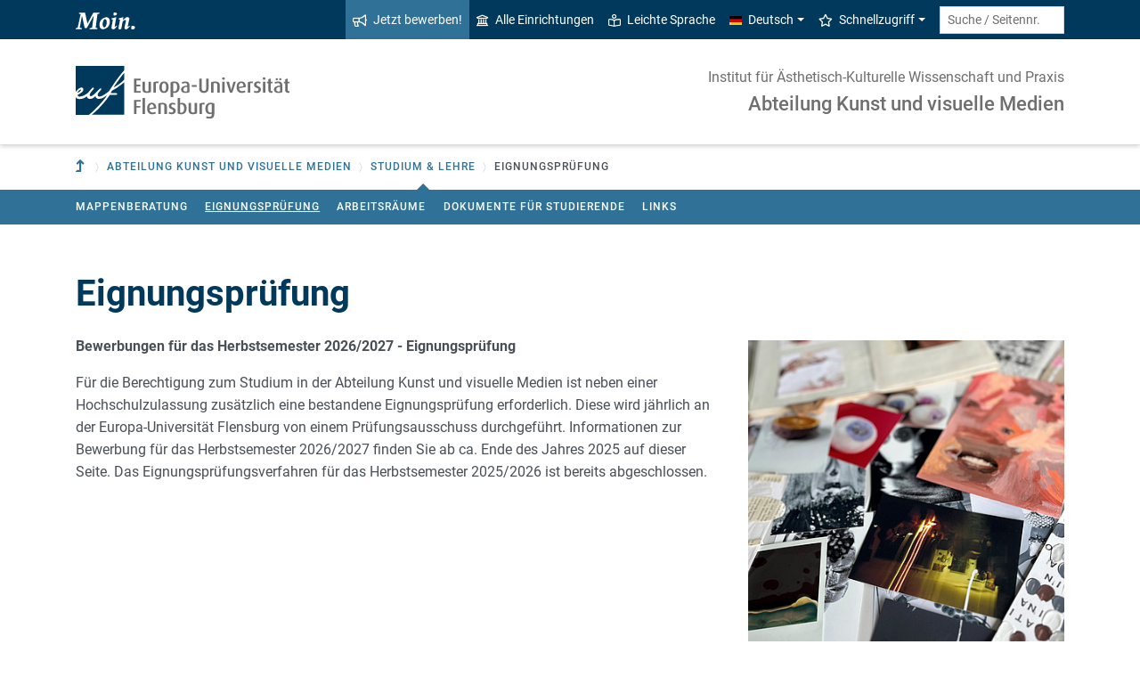

--- FILE ---
content_type: text/html; charset=utf-8
request_url: https://www.uni-flensburg.de/kunst/studium-lehre/eignungspruefung
body_size: 7742
content:
<!DOCTYPE html>
<html lang="de">
<head>

<meta charset="utf-8">
<!-- 
	This website is powered by TYPO3 - inspiring people to share!
	TYPO3 is a free open source Content Management Framework initially created by Kasper Skaarhoj and licensed under GNU/GPL.
	TYPO3 is copyright 1998-2026 of Kasper Skaarhoj. Extensions are copyright of their respective owners.
	Information and contribution at https://typo3.org/
-->


<link rel="icon" href="/favicon.ico" type="image/vnd.microsoft.icon">
<title>Eignungsprüfung - Abteilung Kunst  - Europa-Universität Flensburg (EUF)</title>
<meta http-equiv="x-ua-compatible" content="IE=edge">
<meta name="generator" content="TYPO3 CMS">
<meta name="viewport" content="width=device-width, initial-scale=1">
<meta name="robots" content="index,follow">
<meta property="og:title" content="Eignungsprüfung - Abteilung Kunst  - Europa-Universität Flensburg (EUF)">
<meta name="twitter:card" content="summary">


<link rel="stylesheet" href="/_assets/1aa886748c78ee4af350e9ea89f96bc8/Build/Euf/Concat.min.1766139226.css" media="all">
<link rel="stylesheet" href="/_assets/1aa886748c78ee4af350e9ea89f96bc8/Build/introjs.1766139226.css" media="all">



<script>
/*<![CDATA[*/
var TYPO3 = Object.assign(TYPO3 || {}, Object.fromEntries(Object.entries({"lang":{"slide_next_arrow":"Weiter","slide_prev_arrow":"Zur\u00fcck","scrollable_table_title":"Sie k\u00f6nnen die Tabelle zur Seite schieben.","ufglossary_button_more_information":"Mehr Informationen","ufglossary_glossary_link_tooltip":"Was ist das?","ufsurvey_error_loading_result_from_page":"Ein Fehler ist beim Laden des Ergebnisses aufgetreten:","ufsurvey_error_no_matching_result_found":"Es wurde keine passendes Ergebnis anhand Ihrer Antworten gefunden."}}).filter((entry) => !['__proto__', 'prototype', 'constructor'].includes(entry[0]))));
/*]]>*/
</script>




            <!--[if lt IE 9]>
                <script src="//cdn.jsdelivr.net/html5shiv/3.7.3/html5shiv.min.js"></script>
                <script src="//cdn.jsdelivr.net/respond/1.4.2/respond.min.js"></script>
            <![endif]-->      <link rel="preload" as="font" href="/_assets/1aa886748c78ee4af350e9ea89f96bc8/Fonts/roboto-v19-latin-regular.woff2" type="font/woff2" crossorigin="anonymous">
      <link rel="preload" as="font" href="/_assets/1aa886748c78ee4af350e9ea89f96bc8/Fonts/roboto-v19-latin-500.woff2" type="font/woff2" crossorigin="anonymous">
      <link rel="preload" as="font" href="/_assets/1aa886748c78ee4af350e9ea89f96bc8/Fonts/roboto-v19-latin-700.woff2" type="font/woff2" crossorigin="anonymous">
      <link rel="preload" as="font" href="/_assets/1aa886748c78ee4af350e9ea89f96bc8/Fonts/roboto-v19-latin-900.woff2" type="font/woff2" crossorigin="anonymous">  <!-- Matomo Tag Manager -->
  <script>
    var _mtm = window._mtm = window._mtm || [];
    _mtm.push({'mtm.startTime': (new Date().getTime()), 'event': 'mtm.Start'});
    (function() {
      var d=document, g=d.createElement('script'), s=d.getElementsByTagName('script')[0];
      g.async=true; g.src='https://www.uni-flensburg.de/matomo/js/container_bYGmGOjL.js'; s.parentNode.insertBefore(g,s);
    })();
  </script>
  <!-- End Matomo Tag Manager --><meta name="pageID" content="49918"><meta name="languageID" content="0">
<link rel="canonical" href="https://www.uni-flensburg.de/kunst/studium-lehre/eignungspruefung"/>

</head>
<body data-tx-textexpander-text-url="/kunst/studium-lehre/eignungspruefung/expandable-text?expandable_text_uid=---expandable_text_uids---&cHash=3e0d773bdb90f2d166740f821cd29d30" data-easteregg-url="" data-teaser-title="Eignungsprüfung" data-teaser-is-emgergency="0">


<a class="sr-only sr-only-focusable" href="#content-main-container">
    Zum Hauptinhalt springen
</a>


    <a class="sr-only sr-only-focusable" href="#main-navigation">
        Zur Navigation springen
    </a>












<div id="mobileMenu"></div>

<div id="my-page">
    <div class="header" id="my-header">
        
            
<nav aria-label="Meta"
    class="navbar navbar-quick d-none d-md-block navbar-expand-md bg-primary">
    <div class="container">
        
            <div class="slogan left d-none d-lg-block">
                <img alt="moin." src="/_assets/1aa886748c78ee4af350e9ea89f96bc8/Images/slogan-moin.svg">
            </div>
        

        <div class="collapse navbar-collapse" id="navbarQuick">
            <ul class="navbar-nav ml-auto">
                
                <li class="nav-item navbar-quick-apply-now"><a href="https://eufportal.uni-flensburg.de/qisserver/pages/cs/sys/portal/hisinoneStartPage.faces?&amp;sessionlanguage=de&amp;page=1" class="nav-link bg-secondary"><i aria-hidden="true" class="far-bullhorn"></i>Jetzt bewerben!</a></li>
                <li class="nav-item navbar-quick-all-institutions"><a href="/die-universitaet/alle-einrichtungen" class="nav-link"><i aria-hidden="true" class="far-university"></i>Alle Einrichtungen</a></li>
                <li class="nav-item navbar-quick-easy-read"><a href="/leichte-sprache" class="nav-link"><i aria-hidden="true" class="far-book-reader"></i>Leichte Sprache</a></li>
                
                    <li class="nav-item navbar-quick-language-navigation dropdown">
                        

<a id="navbarLanguage" aria-expanded="false" aria-haspopup="true" class="nav-link dropdown-toggle"
    data-toggle="dropdown" href="#" role="button"
    title="Sie haben zur Zeit die deutsche Version dieser Seite gewählt.">
    <i aria-hidden="true" class="flag-icon flags-de"></i>Deutsch
</a>
<div aria-labelledby="navbarLanguage" class="dropdown-menu">
    
        
                
                        <a class="dropdown-item active" href="/kunst/studium-lehre/eignungspruefung" hreflang="de-DE"
                            title="Sie haben zur Zeit die deutsche Version dieser Seite gewählt.">
                            <i aria-hidden="true" class="flag-icon flags-de"></i>Deutsch
                        </a>
                    
            
    
        
                
                <span title="The current page is not available in English.">
                    <span class="dropdown-item disabled"
                        title="The current page is not available in English.">
                        <i aria-hidden="true" class="flag-icon flags-gb"></i>English
                    </span>
                </span>
            
    
</div>


                    </li>
                
                
                    <li class="nav-item navbar-quick-quicklinks dropdown">
                        <a aria-expanded="false" aria-haspopup="true" class="nav-link dropdown-toggle"
                            data-toggle="dropdown" href="#" id="quicklinks" role="button">
                            <i aria-hidden="true" class="far-star"></i>Schnellzugriff
                        </a>
                        <div aria-labelledby="quicklinks" class="dropdown-menu">
                            <a href="/die-universitaet/organisation-und-struktur/satzungen-und-ordnungen/dokumente-zum-studium" class="dropdown-item">Dokumente zum Studium</a><a href="https://elearning.uni-flensburg.de/moodle/" class="dropdown-item">E-Learning (moodle)</a><a href="/intranet" class="dropdown-item">Intranet (Beschäftigte)</a><a href="/intranet-fuer-studierende" class="dropdown-item">Intranet (Studierende)</a><a href="https://studentenwerk.sh/de/mensen-in-flensburg?ort=2&amp;mensa=7#mensaplan" class="dropdown-item">Mensaplan</a><a href="https://studiport.uni-flensburg.de" class="dropdown-item">Studiport (HIS LSF)</a><a href="https://eufportal.uni-flensburg.de" class="dropdown-item">EUF Portal (HISinOne)</a><a href="/sportzentrum" class="dropdown-item">Sportzentrum</a><a href="/studium/studierende/termine-und-fristen" class="dropdown-item">Termine und Fristen</a><a href="https://uni-flensburg.webex.com/" class="dropdown-item">Webex für Videokonferenzen</a><a href="/webmail" class="dropdown-item">Webmail</a>
                        </div>
                    </li>
                
            </ul>
            <form action="/suche" class="form-inline quicksearch" method="get">
                <input aria-label="Suche / Seitennr."
                    class="form-control form-control-sm ml-md-2" name="q"
                    placeholder="Suche / Seitennr."
                    type="search">
                <input name="tx_solrmods[redirectToPages]" type="hidden" value="1">
                <input name="tx_solr[filter][searchRootlinePid]" type="hidden" value="13799">
                <input class="sr-only" type="submit"
                    value="Suche starten">
            </form>
        </div>
    </div>
</nav>


        
        
<nav aria-label="Einrichtung"
     class="navbar navbar-custom navbar-expand-md bg-white">
	<div class="container">
		<a class="navbar-brand" href="/" data-mobile-nav-label="Europa-Universität Flensburg (EUF)"
		   title="Zurück zur Startseite">
			<img alt="Logo Europa-Universität Flensburg" src="/_assets/1aa886748c78ee4af350e9ea89f96bc8/Images/logo-euf.svg">
		</a>

		<button aria-controls="navbarSupportedContent" aria-expanded="false"
		        aria-label="Navigation umschalten"
		        class="mburger d-md-none d-lg-none" id="mainNavToggle" type="button">
			<b></b>
			<b></b>
			<b></b>
		</button>

		

		

		
			<div class="page-title flex-grow-1 py-2 "
			     id="pageTitle">
				
					<div class="parent-page-title ">
						<a href="/kulturellebildung" title="Zur übergeordneten Einrichtung">Institut für Ästhetisch-Kulturelle Wissenschaft und Praxis</a>
					</div>
				
				<a href="/kunst"
				   title="Startseite von &quot;Abteilung Kunst und visuelle Medien&quot;">
					
							Abteilung Kunst und visuelle Medien
						
				</a>
			</div>
		

		

		<div class="d-md-none" id="navbarMobile">
		</div>
	</div>
</nav>


        
<nav aria-label="Primär" id="main-navigation">
    <div class="navbar-breadcrumb d-none d-md-block">
        <div class="container">
            <ol class="breadcrumb">
                

        <li class="breadcrumb-item root">
            <a aria-label="Zur übergeordneten Einrichtung" class="has-arrow" href="/kulturellebildung">
                
<i aria-hidden="true"
    class="fas-level-up"
    title="Zur übergeordneten Einrichtung"><span class="sr-only">Zur übergeordneten Einrichtung</span></i>

            </a>
        </li>
    

                <li class="breadcrumb-item dropdown clipped d-none"
                    data-title="Weitere übergeordnete Seiten"></li>
                <li class="breadcrumb-item dropdown"><a href="/kunst" aria-expanded="false" aria-haspopup="true" class="dropdown-toggle has-arrow current-page" id="navbarDropdownLevel13799" role="button">Abteilung Kunst und visuelle Medien</a><div class="dropdown-menu" aria-labelledby="navbarDropdownLevel13799">
                <div class="container">
                    <div class="subnav-item-wrapper"><a href="/kunst/wer-wir-sind" class="subnav-item">Wer wir sind</a><a href="/kunst/studium-lehre" class="subnav-item active">Studium & Lehre</a><a href="/kunst/forschung" class="subnav-item">Forschung</a><a href="/kunst/projekte" class="subnav-item">Projekte</a><a href="/kunst/ausstellungsraeume" class="subnav-item">Ausstellungsräume</a><a href="/kunst/image-lab" class="subnav-item">Image Lab</a><a href="/kunst/art-ecology" class="subnav-item">Art & Ecology</a><a href="/kunst/internationales" class="subnav-item">Internationales</a></div>
                </div>
            </div></li><li class="breadcrumb-item dropdown show active"><a href="/kunst/studium-lehre" aria-expanded="false" aria-haspopup="true" class="dropdown-toggle has-arrow current-page" id="navbarDropdownLevel13801" role="button">Studium & Lehre</a><div class="dropdown-menu" aria-labelledby="navbarDropdownLevel13801">
                <div class="container">
                    <div class="subnav-item-wrapper"><a href="/kunst/studium-lehre/mappenberatung" class="subnav-item">Mappenberatung</a><a href="/kunst/studium-lehre/eignungspruefung" class="subnav-item active">Eignungsprüfung</a><a href="/kunst/studium-lehre/arbeitsraeume" class="subnav-item">Arbeitsräume</a><a href="/kunst/studium-lehre/dokumente-fuer-studierende" class="subnav-item">Dokumente für Studierende</a><a href="/kunst/studium-lehre/links" class="subnav-item">Links</a></div>
                </div>
            </div></li>
                <li class="breadcrumb-item current no-hover" aria-current="page"><span class="has-arrow">Eignungsprüfung</span></li>
            </ol>
        </div>
    </div>

    <div class="navbar-breadcrumb-sub d-none d-md-block navbar-subnav bg-secondary">
        
            <div class="container">
                <div class="subnav-item-wrapper">
                    <a href="/kunst/studium-lehre/mappenberatung" class="subnav-item">Mappenberatung</a><a href="/kunst/studium-lehre/eignungspruefung" class="subnav-item active">Eignungsprüfung</a><a href="/kunst/studium-lehre/arbeitsraeume" class="subnav-item">Arbeitsräume</a><a href="/kunst/studium-lehre/dokumente-fuer-studierende" class="subnav-item">Dokumente für Studierende</a><a href="/kunst/studium-lehre/links" class="subnav-item">Links</a>
                </div>

                <div class="unfold-nav" title="Ausklappen / Zuklappen">
                    <i aria-hidden="true" class="far-chevron-down"></i>
                </div>
            </div>
        
    </div>
</nav>







    </div>

    <div class="main with-breadcrumbs" id="my-content">
        
        
<!--TYPO3SEARCH_begin-->
<div id="content-main-container" class="content-main" role="main">
    <div class="container">
        

<div class="frame frame-default frame-type-textmedia frame-layout-0  " id="c141020">
    
    

    
            
                    
<div class="clearfix textmedia-floating">
    

    
        <header>
            

    
            <h1 >Eignungsprüfung</h1>
            
        





        </header>
    



    
        
<div class="img-container display-intext float-md-right full-content-width">
    

    
        







        
        
        <div class="img-wrap embed-responsive">
            



        
                
                <a href="/fileadmin/content/_processed_/4/b/csm_bild-eignungspruefung-2025_7e24e9612e.jpg" data-width="2200" data-caption="" class="tx-intdiv-lightbox-link" data-fancybox="textmedia-141020" data-type="image"  title="Bei Klick vergrößern">
                    
<div style="padding-top: 100%"></div><img class="img-fluid tx-intdiv-responsive-image-placeholder embed-responsive-item" width="3024" height="3024" data-file-id="4151216" loading="lazy" data-attr-srcset="/processed-image/4151216/deliver?image=4151216&amp;contentHash=d1eec43f2f036d4f327706407ff7779abe66d9eb&amp;processingInstructions=%7B%22width%22%3A%22400c%22%2C%22height%22%3A400%2C%22crop%22%3A%7B%22x%22%3A0%2C%22y%22%3A504%2C%22width%22%3A3024%2C%22height%22%3A3024%7D%7D&amp;hash=f0d7db81acb9ac28a0ae88472b374fe7783173a3&amp;eID=tx_intdiv_thumbnail 400w, /processed-image/4151216/deliver?image=4151216&amp;contentHash=d1eec43f2f036d4f327706407ff7779abe66d9eb&amp;processingInstructions=%7B%22width%22%3A%22680c%22%2C%22height%22%3A680%2C%22crop%22%3A%7B%22x%22%3A0%2C%22y%22%3A504%2C%22width%22%3A3024%2C%22height%22%3A3024%7D%7D&amp;hash=2750a8c3697fd4e5eb66ba70abd9e96b172ba967&amp;eID=tx_intdiv_thumbnail 680w, /processed-image/4151216/deliver?image=4151216&amp;contentHash=d1eec43f2f036d4f327706407ff7779abe66d9eb&amp;processingInstructions=%7B%22width%22%3A%22920c%22%2C%22height%22%3A920%2C%22crop%22%3A%7B%22x%22%3A0%2C%22y%22%3A504%2C%22width%22%3A3024%2C%22height%22%3A3024%7D%7D&amp;hash=08fba58cb4972562dff8ec76a260cbd59fb1d4f0&amp;eID=tx_intdiv_thumbnail 920w, /processed-image/4151216/deliver?image=4151216&amp;contentHash=d1eec43f2f036d4f327706407ff7779abe66d9eb&amp;processingInstructions=%7B%22width%22%3A%221100c%22%2C%22height%22%3A1100%2C%22crop%22%3A%7B%22x%22%3A0%2C%22y%22%3A504%2C%22width%22%3A3024%2C%22height%22%3A3024%7D%7D&amp;hash=8c6a835e5e9160a160bb70888aa230df72599477&amp;eID=tx_intdiv_thumbnail 1100w" data-attr-src="/processed-image/4151216/deliver?image=4151216&amp;contentHash=d1eec43f2f036d4f327706407ff7779abe66d9eb&amp;processingInstructions=%7B%22width%22%3A%22920c%22%2C%22height%22%3A920%2C%22crop%22%3A%7B%22x%22%3A0%2C%22y%22%3A504%2C%22width%22%3A3024%2C%22height%22%3A3024%7D%7D&amp;hash=08fba58cb4972562dff8ec76a260cbd59fb1d4f0&amp;eID=tx_intdiv_thumbnail" src="https://www.uni-flensburg.de/_assets/ccb12c24a94f58879db81b2389efcf5b/Images/DummyImage.png" />



                </a>
            
    

        </div>
    






    



</div>

    
    
<p><strong>Bewerbungen für das Herbstsemester 2026/2027 - Eignungsprüfung</strong></p><p>Für die Berechtigung zum Studium in der Abteilung Kunst und visuelle Medien ist neben einer Hochschulzulassung zusätzlich eine bestandene Eignungsprüfung erforderlich. Diese wird jährlich an der Europa-Universität Flensburg von einem Prüfungsausschuss durchgeführt. Informationen zur Bewerbung für das Herbstsemester 2026/2027 finden Sie ab ca. Ende des Jahres 2025 auf dieser Seite. Das Eignungsprüfungsverfahren für das Herbstsemester 2025/2026 ist bereits abgeschlossen.&nbsp;</p>

</div>

                
        


</div>


    </div>
</div>
<!--TYPO3SEARCH_end-->

        
<footer aria-label="Inhaltsbezogen" class="content-footer">
    <div class="container">
        <ul class="list-unstyled">
            <li class="d-none d-md-block">
                <a aria-label="Seite drucken"
                    href="#" onclick="print(); return false;"
                    title="Seite drucken">
                    <i aria-hidden="true" class="far-print"></i>
                </a>
            </li>
            <li><a href="https://www.uni-flensburg.de?49918" data-toggle="modal" data-target="#permalinkModal" title="Dieser permanente Kurz-Link ändert sich auch dann nicht, wenn die Seite verschoben oder umbenannt wird." rel="nofollow">Permalink</a></li>
            <li>
                Seitennr.
                <form action="/suche" class="d-inline" method="get" role="search">
                    <input aria-label="Bitte geben Sie hier die gewünschte Seitennummer ein und drücken Sie ENTER"
                        class="page-id form-control"
                        id="page-id" maxlength="5" name="q"
                        title="Bitte geben Sie hier die gewünschte Seitennummer ein und drücken Sie ENTER"
                        type="text" value="49918">
                    <input name="tx_solrmods[redirectToPages]" type="hidden" value="1">
                    <input name="tx_solr[tx_solrmods][searchRootline]" type="hidden"
                        value="13799">
                    <input class="sr-only" type="submit"
                        value="Seite mit angegebener Nummer öffnen"/>
                </form>
            </li>
            <li>
                <time datetime="2025-07-08T08:59:16+02:00"
                    title="Letzte Änderung">
                    08.07.2025
                </time>
            </li>
        </ul>
    </div>
</footer>

<div id="permalinkModal" aria-hidden="true" class="modal" role="dialog" tabindex="-1">
    <div class="modal-dialog" role="document">
        <div class="modal-content">
            <div class="modal-header">
                <h5 class="modal-title">Dauerhafter Link</h5>
                <button aria-label="Close" class="close" data-dismiss="modal" type="button">
                    <span aria-hidden="true">&times;</span>
                </button>
            </div>
            <div class="modal-body">
                <div class="form-group">
                    <label for="permalinkUrl">
                        Permanenter Link zu dieser Seite:
                    </label>
                    <input id="permalinkUrl" autocomplete="off" class="form-control" readonly type="text">
                </div>
                <div aria-atomic="true" class="alert alert-success alert-permalink-copy" role="alert">
                    Der Link wurde in die Zwischenablage kopiert.
                </div>
            </div>
            <div class="modal-footer">
                <a class="btn btn-secondary btn-permalink-copy" href="#">
                    <i aria-hidden="true" class="far-clipboard-list mr-2"></i>
                    In die Zwischenablage kopieren
                </a>
                <button class="btn btn-light" data-dismiss="modal" type="button">Schließen
                </button>
            </div>
        </div>
    </div>
</div>



    </div>

    
<footer aria-label="Primär" class="footer bg-primary"
        id="my-footer">
        <div class="container">
                <div class="row">
                        <div class="col-lg-4 mb-5 mb-lg-0 text-right order-lg-1 d-flex flex-column">
                                <div class="social-media d-flex justify-content-between justify-content-lg-around">
                                        
                                                <a href="https://www.youtube.com/EuropaUniversitatFlensburgEUF"
                                                   title="Unser YouTube-Kanal">
                                                        <i aria-hidden="true" class="fab-youtube-square"></i></a>
                                        
                                        
                                                <a href="https://www.facebook.com/kunst.uniflensburg/"
                                                   title="Unsere Facebook-Seite">
                                                        <i aria-hidden="true" class="fab-facebook-square"></i></a>
                                        
                                        
                                        
                                        
                                                <a href="https://www.instagram.com/uni.flensburg"
                                                   title="Unser Instagram-Kanal">
                                                        <i aria-hidden="true" class="fab-instagram"></i></a>
                                        
                                        
                                                <a href="/kommunikation/campus-app-uninow" title="Unsere Campus-App (Uninow)">
                                                        <i aria-hidden="true" class="inticon-uninow"></i></a>
                                        
                                        
                                                <a href="https://www.linkedin.com/school/europa-universitaet-flensburg"
                                                   title="Unser Linkedin-Account">
                                                        <i aria-hidden="true" class="fab-linkedin-square"></i></a>
                                        
                                        
                                                <a href="/zertifikate" title="Zertifikate">
                                                        <i aria-hidden="true" class="far-file-certificate"></i></a>
                                        
                                        
                                </div>
                        </div>

                        <nav aria-label="Fußzeile"
                             class="col-sm-6 col-lg-4 mb-5 mb-sm-0 text-sm-right order-sm-1 order-lg-2">
                                <ul class="list-unstyled link-list mb-0">
                                        <li><a href="/kommunikation">Presse</a></li><li><a href="/impressum">Impressum</a></li><li><a href="/datenschutz">Datenschutz</a></li><li><a href="/barrierefreiheit">Barrierefreiheit</a></li><li><a href="/die-universitaet/kontakt-oeffnungszeiten-anfahrt">Kontakt</a></li><li><a href="/webmail">Webmail / E-Mail</a></li><li><a href="https://euf.systems">Status aller Systeme</a></li><li><a href="/die-universitaet/organisation-und-struktur/satzungen-und-ordnungen/amtliche-bekanntmachung-der-satzungen">Amtliche Bekanntmachungen</a></li>

                                        
                                                <li id="copyright-form-wrapper" style="display: none;">
                                                        <form action="/bildnachweise?tx_uffilecopyright_copyrightfilelist%5Baction%5D=list&amp;tx_uffilecopyright_copyrightfilelist%5Bcontroller%5D=CopyrightImages&amp;cHash=93dd2188cde18ba6583ca54134584f5a" method="post" name="filterRequest">
                                                                <input type="hidden" class="input-file-uids" name="tx_uffilecopyright_copyrightfilelist[filterRequest][fileUids]"/>
                                                                <input type="hidden" name="tx_uffilecopyright_copyrightfilelist[filterRequest][pageTitle]" value="Eignungsprüfung"/>
                                                                <input type="submit" class="d-none" value="Bildnachweise"/>
                                                                <a class="submit-link" href="#">Bildnachweise</a>
                                                        </form>
                                                </li>
                                        
                                </ul>
                        </nav>

                        <div class="col-sm-6 col-lg-4 order-lg-0">
                                <div class="copyright">
                                        <p>&copy; 2026 Europa-Universität Flensburg (EUF)</p>
                                </div>

                                <div class="footer-address">
                                        <address>        <p>Europa-Universität Flensburg<br>
        Auf dem Campus 1<br>
        24943 Flensburg</p><p>
        Telefon: +49 461 805 02<br>
        Telefax: +49 461 805 2144</p>Internet: <a href="https://www.uni-flensburg.de" target="_self">www.uni-flensburg.de</a></address>
                                </div>
                        </div>
                </div>

                <div class="slogan text-right mt-5">
                        
                                <div id="slogan-easteregg" style="cursor:pointer; display: inline-block;">
                                        <img alt="aersma"
                                             src="/_assets/1aa886748c78ee4af350e9ea89f96bc8/Images/slogan-aersma.svg"/>
                                </div>
                        
                </div>
        </div>
        <a class="btn back-to-top" href="#"
    title="Zurück nach oben"><i aria-hidden="true" class="far-angle-double-up"></i></a>

</footer>


<div id="main-modal" aria-hidden="true" class="modal" role="dialog" tabindex="-1">
    <div class="modal-dialog modal-dialog-scrollable" role="document">
        <div class="modal-content">
            <div class="modal-header">
                <h5 class="modal-title">...</h5>
                <button aria-label="Schließen"
                    class="close" data-dismiss="modal" type="button">
                    <span aria-hidden="true">&times;</span>
                </button>
            </div>
            <div class="modal-body">
                
<div class="loading-indicator text-center">
    <div class="spinner-border" role="status">
        <span class="sr-only">Lade...</span>
    </div>
</div>


            </div>
            <div class="modal-footer">
                <button class="btn btn-light" data-dismiss="modal" type="button">
                    Schließen
                </button>
            </div>
        </div>
    </div>
</div>




</div>

<script id="powermail_conditions_container" data-condition-uri="https://www.uni-flensburg.de/kunst/studium-lehre/eignungspruefung/powermail-condition.json"></script>
<script src="/_assets/1aa886748c78ee4af350e9ea89f96bc8/Build/Concat.min.1766139226.js"></script>



<!-- Piwik -->
<script type="text/javascript">
	/* <![CDATA[ */
		try {
			var _paq = _paq || [];
			(function() {
				_paq.push(["disableCookies"]);

				_paq.push(["setTrackerUrl", "/matomo/matomo.php"]);
				_paq.push(["setSiteId", "16"]);
				_paq.push(["trackPageView"]);
				var d = document;
				var g = d.createElement("script");
				var s = d.getElementsByTagName("script")[0];
				g.type = "text/javascript";
				g.defer = true;
				g.async = true;
				g.src = "/matomo/matomo.js";
				s.parentNode.insertBefore(g, s);
			})();
		} catch(err) {}

	/* ]]> */
</script>
<noscript><p><img src="/matomo/matomo.php?idsite=16&amp;rec=1&amp;apiv=1&amp;r=532572&amp;_idts=1769359399&amp;_idvc=0&amp;_id=ebd4d78dea42d97f&amp;url=https%3A%2F%2Fwww.uni-flensburg.de%2Fkunst%2Fstudium-lehre%2Feignungspruefung&amp;urlref=&amp;action_name=Eignungspr%C3%BCfung+-+Abteilung+Kunst++-+Europa-Universit%C3%A4t+Flensburg+%28EUF%29" style="border:0" alt=""/>
</p></noscript>
<!-- /Piwik -->


</body>
</html>